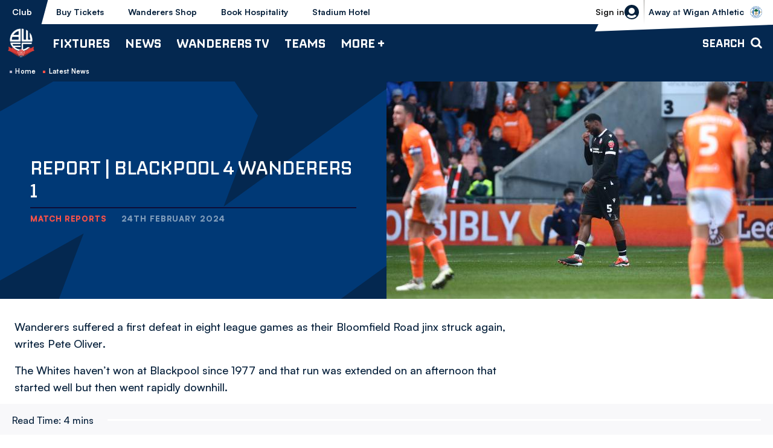

--- FILE ---
content_type: text/css
request_url: https://www.bwfc.co.uk/themes/custom/bolton/css/full_media.e5ca9d8068675fa429dc.css?t90cmx
body_size: 2245
content:
:root{--columns:1;--gap:1rem}@font-face{font-display:swap;font-family:Nippo;font-style:normal;font-weight:200 700;src:url(/themes/custom/bolton/assets/Nippo-Variable.f17d4193c87de6e2f744.woff2) format("woff2"),url(/themes/custom/bolton/assets/Nippo-Variable.d164e17870f912d955c8.woff) format("woff")}@font-face{font-display:swap;font-family:Satoshi;font-style:normal;font-weight:300 900;src:url(/themes/custom/bolton/assets/Satoshi-Variable.353a66cdd8922bb63107.woff2) format("woff2"),url(/themes/custom/bolton/assets/Satoshi-Variable.4db206aaad2132de9db7.woff) format("woff")}@keyframes dot-bounce{0%{transform:translateY(0)}5%{transform:translateY(2px)}20%{transform:translateY(-8px)}35%{transform:translateY(4px)}40%{transform:translateY(0)}to{transform:translateY(0)}}@keyframes dot-fade{0%{opacity:1}50%{opacity:.2}to{opacity:1}}@keyframes dot-pulse{0%{transform:scale(1)}5%{transform:scale(.98)}50%{transform:scale(1.5)}to{transform:scale(1)}}@keyframes full-height{0%{height:0}to{height:100%}}@keyframes fade-in{0%{opacity:0}to{opacity:1}}.m-full-media{margin:1.5rem auto;position:relative;text-align:center}.paragraph--view-mode--landing-page .m-full-media{padding:0 1rem}@media print,screen and (min-width:48em){.paragraph--view-mode--landing-page .m-full-media{padding:0 4rem}}@media print,screen and (min-width:64em){.paragraph--view-mode--landing-page .m-full-media{padding:0 5rem}}@media screen and (min-width:80em){.paragraph--view-mode--landing-page .m-full-media{padding:0 7rem}}@media screen and (min-width:90em){.paragraph--view-mode--landing-page .m-full-media{max-width:104rem}}.m-full-media--image img{max-width:none;width:100%}.m-full-media--image figcaption{font-size:.75rem;padding:.6875rem .5rem}.m-full-media--image figcaption:empty{display:none}.m-full-media--remote-video .field--name-field-media-oembed-video{display:block;height:0;overflow:hidden;padding-top:56.25%;position:relative;width:100%}.m-full-media--remote-video .field--name-field-media-oembed-video .field__item{bottom:0;left:0;padding:.5rem .5rem 0 0;position:absolute;right:0;top:0}.m-full-media--remote-video .field--name-field-media-oembed-video .field__item:before{content:""}.m-full-media--remote-video iframe{height:100%;width:100%}.m-full-media--video img{max-width:none;width:100%}.m-full-media--video video{height:100%;left:0;-o-object-fit:cover;object-fit:cover;position:absolute;top:0;width:100%}@media(prefers-reduced-motion){.m-full-media--video video{display:none}}.field--name-field-media-facebook,.field--name-field-media-instagram,.field--name-field-media-twitter{margin:1rem auto;max-width:100%}.m-gallery{--gallery-columns:1;--gallery-columns:var(--columns,1);--gallery-gap:1rem;--gallery-gap:var(--gap,1rem);margin:2rem 0;margin:var(--gallery-margin,2rem 0);position:relative}@media print,screen and (min-width:64em){.m-gallery{--gallery-columns:1;--gallery-columns:var(--columns,1)}}@media print,screen and (min-width:40em){.m-gallery{--gallery-columns:1;--gallery-columns:var(--columns,1)}}@media print,screen and (min-width:30em){.m-gallery{--gallery-columns:1;--gallery-columns:var(--columns,1);--gallery-columns:2}}@media print,screen and (min-width:40em){.m-gallery{--gallery-columns:3}}@media print,screen and (min-width:64em){.m-gallery{--gallery-columns:4}}.paragraph--view-mode--landing-page .m-gallery{margin-left:auto;margin-right:auto;padding:0 1rem}@media print,screen and (min-width:48em){.paragraph--view-mode--landing-page .m-gallery{padding:0 4rem}}@media print,screen and (min-width:64em){.paragraph--view-mode--landing-page .m-gallery{padding:0 5rem}}@media screen and (min-width:80em){.paragraph--view-mode--landing-page .m-gallery{padding:0 7rem}}@media screen and (min-width:90em){.paragraph--view-mode--landing-page .m-gallery{max-width:104rem}}.m-gallery__grid-inner{display:flex;flex-wrap:wrap;gap:1rem;gap:var(--gallery-gap,1rem);list-style:none;margin:0;--columns:1;--columns:var(--gallery-columns,1)}.m-gallery__grid-item{flex-basis:100%;flex-basis:calc(100%/var(--columns, 1) - var(--gap, 1rem)/var(--columns, 1)*(var(--columns, 1) - 1));margin:0;margin:var(--gallery-grid-item-margin,0);padding:0;padding:var(--gallery-grid-item-padding,0)}.m-gallery__list{display:flex;flex-wrap:wrap;list-style:none;margin:0 -.5rem}@media screen and (max-width:23.375em){.m-gallery__list>*+*{margin-top:1.5rem}}.m-gallery__list-item{overflow:hidden;padding:0 .5rem;position:relative;width:100%}@media screen and (min-width:23.4375em){.m-gallery__list-item{margin-bottom:1rem;width:50%}}@media print,screen and (min-width:48em){.m-gallery__list-item{width:25%}}@media print,screen and (min-width:64em){.m-gallery__list-item{width:20%}}.m-gallery__expand{cursor:pointer;height:100%;left:0;position:absolute;top:0;transition:.24s;width:100%;z-index:1}.m-gallery__expand>span{height:1px;overflow:hidden;position:absolute;width:1px;clip:rect(1px 1px 1px 1px);clip:rect(1px,1px,1px,1px);white-space:nowrap}.m-gallery__expand>svg{display:block;height:1.5625rem;width:1.5625rem}.m-gallery__expand-inner{border-radius:50%;height:3rem;padding:.5rem;position:absolute;transition:.24s;width:3rem}@media print,screen and (min-width:40em){.m-gallery__expand-inner{height:4rem;width:4rem}}.m-gallery--teaser .m-gallery__expand-inner{border:1px solid transparent;bottom:1rem;right:1rem}.m-gallery--inline .m-gallery__expand-inner{align-items:center;background-color:#fff;display:flex;height:2rem;justify-content:center;left:50%;top:50%;transform:translate(-50%,-50%);width:2rem}.m-gallery--teaser .m-gallery__img-wrapper:hover .m-gallery__expand-inner{background:hsla(0,0%,100%,.25)}.m-gallery--inline .m-gallery__expand-inner:after{border:.1875rem solid #ce3931;border-radius:100%;content:"";height:2.625rem;left:50%;opacity:0;position:absolute;top:50%;transform:translate(-50%,-50%);transition:.14s;visibility:hidden;width:2.625rem;z-index:-1}.m-gallery--inline .m-gallery__expand-inner svg{display:block;height:1.3125rem;width:1.3125rem}.m-gallery--inline .m-gallery__img-wrapper:hover .m-gallery__expand-inner:after{opacity:1;visibility:visible}.m-gallery__img-wrapper:not(.m-gallery__img-wrapper-masonry){display:block;height:0;overflow:hidden;padding-top:56.25%;position:relative;width:100%}.m-gallery__img-wrapper:not(.m-gallery__img-wrapper-masonry) img{height:100%;left:0;-o-object-fit:cover;object-fit:cover;position:absolute;top:0;width:100%}.m-gallery__full-grid{list-style-type:none;margin:0;margin:var(--gallery-full-grid-margin,0)}@media print,screen and (min-width:40em){.m-gallery__full-grid{margin:0 1rem;margin:var(--gallery-full-grid-margin,0 1rem)}}.m-gallery__full-grid .m-gallery__grid-item :is(a){display:block}.m-gallery__full-grid .m-gallery__grid-item,.m-gallery__grid-sizer{width:100%;width:var(--gallery-grid-sizer-width,100%)}@media print,screen and (min-width:40em){.m-gallery__full-grid .m-gallery__grid-item,.m-gallery__grid-sizer{width:50%;width:var(--gallery-grid-sizer-width,50%)}}@media screen and (min-width:80em){.m-gallery__full-grid .m-gallery__grid-item,.m-gallery__grid-sizer{width:33.3333%;width:var(--gallery-grid-sizer-width,33.3333%)}}.m-gallery__full-grid .m-gallery__grid-item svg,.m-gallery__grid-sizer svg{display:none}.m-gallery__full-grid .m-gallery__grid-item{padding:.5rem 0;padding:var(--gallery-full-grid-item-padding,.5rem 0)}@media print,screen and (min-width:40em){.m-gallery__full-grid .m-gallery__grid-item{padding:.5rem;padding:var(--gallery-full-grid-item-padding,.5rem)}}.m-gallery__full-grid .m-gallery__grid-item img{border-radius:.1875rem;border-radius:var(--gallery-full-grid-item-img-border-radius,.1875rem)}.m-video-player{margin-bottom:2rem;order:1}.m-video-player__container{height:0;overflow:hidden;padding-top:56.25%;position:relative}.m-video-player__video,.m-video-player__video>div{-o-object-fit:cover;object-fit:cover}.m-video-player__loader,.m-video-player__video,.m-video-player__video>div{height:100%;left:0;position:absolute;top:0;width:100%}.m-video-player__loader.o-loader{position:absolute}.m-video-player__error{align-items:center;background:#f8f8fa;display:flex;height:100%;justify-content:center;padding:1rem;position:absolute;text-align:center;top:50%;transform:translateY(-50%);width:100%}.m-video-player__error-action-list{display:flex;flex-direction:row;gap:1rem}.m-video-player__error-action{flex:1}@media print,screen and (min-width:40em){.m-video-player__error-action{margin-right:1.5rem}.m-video-player__error-action:last-of-type{margin-right:0}}.m-video-player__error-title{font-size:1.5rem;font-size:var(--video-error-title-font-size,1.5rem)}@media print,screen and (min-width:40em){.m-video-player__error-title{font-size:1.875rem;font-size:var(--video-error-title-font-size,1.875rem)}}@media print,screen and (max-width:39.99875em){.m-video-player--error .m-video-player__container{height:auto;padding:0}.m-video-player--error .m-video-player__loader{height:auto;position:static}.m-video-player--error .m-video-player__error{position:static;transform:none}}.m-video-player--audio .m-video-player--error .m-video-player__container{height:auto;padding:0}.m-video-player--audio .m-video-player__error-title{font-size:1rem;font-size:var(--audio-error-title-font-size,1rem)}@media print,screen and (min-width:40em){.m-video-player--audio .m-video-player__error-title{font-size:1.125rem;font-size:var(--audio-error-title-font-size,1.125rem)}}.m-video-player--audio .m-video-player--error .m-video-player__loader{height:auto;position:static}.m-video-player--audio .m-video-player--error .m-video-player__error{position:static;transform:none}.m-video-player--audio:after{background-color:transparent!important}.m-video-player .bmpui-ui-watermark{display:none}.m-video-player .bmpui-ui-seekbar .bmpui-seekbar .bmpui-seekbar-playbackposition,.m-video-player .bmpui-ui-volumeslider .bmpui-seekbar .bmpui-seekbar-playbackposition{background-color:#003976}.m-video-player .bmpui-ui-seekbar .bmpui-seekbar .bmpui-seekbar-playbackposition-marker,.m-video-player .bmpui-ui-volumeslider .bmpui-seekbar .bmpui-seekbar-playbackposition-marker{background-color:rgba(0,57,118,.5);border-color:#003976}.m-video-player--audio{max-height:8.25rem}.m-video-player--audio .m-video-player__video{height:6.25rem}.m-video-player--audio .bmpui-controls-hidden{all:unset!important}.m-video-player--audio .bmpui-ui-controlbar.bmpui-hidden,.m-video-player--audio .bmpui-ui-titlebar.bmpui-hidden{opacity:1!important;visibility:visible!important}.m-video-player--audio .bitmovinplayer-ima-container,.m-video-player--audio .bitmovinplayer-poster,.m-video-player--audio .bmpui-ui-buffering-overlay,.m-video-player--audio .bmpui-ui-button,.m-video-player--audio .bmpui-ui-cast-status-overlay,.m-video-player--audio .bmpui-ui-container .bmpui-player-container>:not(.bmpui-ui-controlbar),.m-video-player--audio .bmpui-ui-container video,.m-video-player--audio .bmpui-ui-forwardbutton,.m-video-player--audio .bmpui-ui-fullscreentogglebutton,.m-video-player--audio .bmpui-ui-piptogglebutton,.m-video-player--audio .bmpui-ui-playbacktoggle-overlay,.m-video-player--audio .bmpui-ui-rewindbutton,.m-video-player--audio .bmpui-ui-settings-panel,.m-video-player--audio .bmpui-ui-settingstogglebutton,.m-video-player--audio .bmpui-ui-uicontainer .bmpui-controlbar-top,.m-video-player--audio .bmpui-ui-watermark{display:none!important}.m-video-player--audio .bitmovinplayer-container{background-color:#003976;border-radius:0}.o-single-video{padding:1rem}.o-single-video__messaging-block{background-color:#f8f8fa;height:100%}.o-single-video__messaging-block,.o-single-video__messaging-copy{position:absolute;text-align:center;top:50%;transform:translateY(-50%);width:100%}@media print,screen and (max-width:47.99875em){.o-single-video__messaging-copy{padding:0 1rem}}.o-single-video__messaging-copy h1{font-size:1.875rem}.o-single-video__messaging-copy h1:before{display:none}.o-single-video__messaging-copy p{font-size:1.125rem}.o-single-video__messaging-cta .button{font-size:1.125rem;margin:0 .5rem}

--- FILE ---
content_type: text/css
request_url: https://www.bwfc.co.uk/themes/custom/bolton/css/cookie_consent_media.fa2e3ba6681598b5bcaf.css?t90cmx
body_size: 384
content:
:root{--columns:1;--gap:1rem}@font-face{font-display:swap;font-family:Nippo;font-style:normal;font-weight:200 700;src:url(/themes/custom/bolton/assets/Nippo-Variable.f17d4193c87de6e2f744.woff2) format("woff2"),url(/themes/custom/bolton/assets/Nippo-Variable.d164e17870f912d955c8.woff) format("woff")}@font-face{font-display:swap;font-family:Satoshi;font-style:normal;font-weight:300 900;src:url(/themes/custom/bolton/assets/Satoshi-Variable.353a66cdd8922bb63107.woff2) format("woff2"),url(/themes/custom/bolton/assets/Satoshi-Variable.4db206aaad2132de9db7.woff) format("woff")}@keyframes dot-bounce{0%{transform:translateY(0)}5%{transform:translateY(2px)}20%{transform:translateY(-8px)}35%{transform:translateY(4px)}40%{transform:translateY(0)}to{transform:translateY(0)}}@keyframes dot-fade{0%{opacity:1}50%{opacity:.2}to{opacity:1}}@keyframes dot-pulse{0%{transform:scale(1)}5%{transform:scale(.98)}50%{transform:scale(1.5)}to{transform:scale(1)}}@keyframes full-height{0%{height:0}to{height:100%}}@keyframes fade-in{0%{opacity:0}to{opacity:1}}.m-cookie-consent__prompt{border:1px solid #003976;font-size:1rem;margin:0 auto;min-height:7.5rem;padding:1rem;text-align:center;width:100%}.page-header-dark .m-cookie-consent__prompt{border-color:#fff;color:#fff}.m-cookie-consent__button,.m-cookie-consent__button:first-child{margin:0 .5rem}.m-cookie-consent--loading .m-cookie-consent__prompt{visibility:hidden}.m-cookie-consent--accepted .m-cookie-consent__prompt,.m-cookie-consent--loading .m-cookie-consent__container,.m-cookie-consent--notaccepted .m-cookie-consent__container{display:none}

--- FILE ---
content_type: application/javascript
request_url: https://www.bwfc.co.uk/themes/custom/clubcast/js/global.885db7eb1bd8ea8c5950.js?t90cmx
body_size: 95
content:
"use strict";(self.webpackChunkclubcast=self.webpackChunkclubcast||[]).push([[38209,6992,50458,77471,35211,99097,64242,74319,52497,45113,20832,55526],{139189:function(n,u,c){c(220984),c(543798),c(744204)},941669:function(n){n.exports=jQuery}},function(n){var u=function(u){return n(n.s=u)};n.O(0,[85168,2494,85918],(function(){return u(695127),u(326103),u(139189)}));n.O()}]);
//# sourceMappingURL=global.885db7eb1bd8ea8c5950.js.map